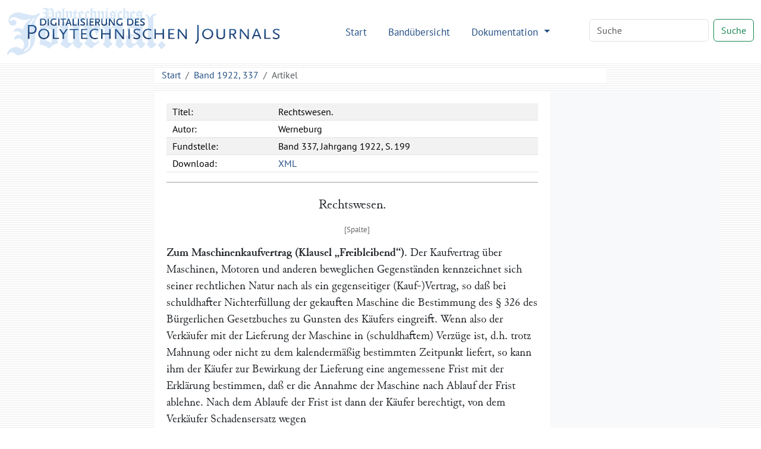

--- FILE ---
content_type: text/html
request_url: http://dingler.bbaw.de/articles/ar337046.html
body_size: 8397
content:
<!DOCTYPE html>
<html lang="de">
   <head>
      <meta http-equiv="Content-Type" content="text/html; charset=UTF-8">
      <meta name="viewport" content="width=device-width, initial-scale=1">
      <title>Rechtswesen. – Polytechnisches Journal</title>
      <link href="/assets/bootstrap/bootstrap.min.css" rel="stylesheet"><script>
      MathJax = {
        tex: {
          inlineMath: [['$$', '$$'], ['\\(', '\\)']]
        },
        svg: {
          fontCache: 'global'
        }
      }
    </script><script type="text/javascript" async="async" src="/assets/js/MathJax/es5/tex-chtml.js" id="MathJax-script"></script><link href="/assets/css/styles.css" rel="stylesheet">
   </head>
   <body class="d-flex flex-column vh-100">
      <header>
         <nav class="navbar navbar-expand-lg bg-white">
            <div class="container-fluid"><a class="navbar-brand" href="/index.html"><img src="/assets/images/logo.svg" height="80" alt="Logo Digitalisierung des Polytechnischen Journals"></a><button class="navbar-toggler" type="button" data-bs-toggle="collapse" data-bs-target="#navbarSupportedContent" aria-controls="navbarSupportedContent" aria-expanded="false" aria-label="Toggle navigation"><span class="navbar-toggler-icon"></span></button><div class="collapse navbar-collapse" id="navbarSupportedContent">
                  <ul class="navbar-nav ms-auto me-5 mb-2 mb-lg-0">
                     <li class="nav-item"><a class="nav-link" aria-current="page" href="/index.html">Start</a></li>
                     <li class="nav-item"><a class="nav-link" href="/volumes/index.html">Bandübersicht</a></li>
                     <li class="nav-item dropdown"><a class="nav-link dropdown-toggle" href="#" role="button" data-bs-toggle="dropdown" aria-expanded="false">
                           Dokumentation
                           </a><ul class="dropdown-menu">
                           <li><a class="dropdown-item" href="/das-polytechnische-journal.html">Das Polytechnische Journal</a></li>
                           <li>
                              <hr class="dropdown-divider">
                           </li>
                           <li class="dropdown-header">Projektdokumentation</li>
                           <li><a class="dropdown-item" href="/digitalisierung.html">Digitalisierung</a></li>
                           <li><a class="dropdown-item" href="/dingler-online.html">Dingler Online</a></li>
                           <li><a class="dropdown-item" href="/modell.html">Textauszeichnung am Modell</a></li>
                           <li><a class="dropdown-item" href="/encoding.html">TEI-Encoding und Editionsprinzipien</a></li>
                           <li><a class="dropdown-item" href="/team.html">Projektteam</a></li>
                           <li>
                              <hr class="dropdown-divider">
                           </li>
                           <li><a class="dropdown-item" href="/publikationen.html">Publikationen</a></li>
                           <li><a class="dropdown-item" href="/nachnutzung.html">Nachnutzung</a></li>
                           <li>
                              <hr class="dropdown-divider">
                           </li>
                           <li><a class="dropdown-item" href="/webseite.html">Hinweise zu dieser Webseite</a></li>
                        </ul>
                     </li>
                  </ul>
                  <form class="d-flex mb-1" role="search" method="get" action="/search.html"><input name="q" id="q-wrapper" class="form-control me-2" type="search" placeholder="Suche" aria-label="Search"><button class="btn btn-outline-success" type="submit">Suche</button></form>
               </div>
            </div>
         </nav>
         <div class="container">
            <div class="row">
               <div class="col-lg-8 col-md-8 mt-2 mx-auto bg-white">
                  <nav aria-label="breadcrumb">
                     <ol class="breadcrumb mb-0">
                        <li class="breadcrumb-item"><a href="/">Start</a></li>
                        <li class="breadcrumb-item"><a href="../volumes/pj337.html">Band 1922, 337</a></li>
                        <li class="breadcrumb-item active" aria-current="page">
                           Artikel
                           
                        </li>
                     </ol>
                  </nav>
               </div>
            </div>
         </div>
      </header>
      <main class="flex-shrink-0">
         <div class="container mt-3 mb-5">
            <div class="row">
               <div class="col-lg-2"></div>
               <div class="col-lg-7 col-md-8 tei mx-auto">
                  <div class="tei-header" data-volume="pj337" data-barcode="31503269Z">
                     <table>
                        <tr>
                           <td>Titel:</td>
                           <td>Rechtswesen.</td>
                        </tr>
                        <tr>
                           <td>Autor:</td>
                           <td>Werneburg</td>
                        </tr>
                        <tr>
                           <td>Fundstelle:</td>
                           <td>Band 337, Jahrgang 1922, S. 199</td>
                        </tr>
                        <tr>
                           <td>Download:</td>
                           <td><a href="/xml/articles/ar337046.xml">XML</a></td>
                        </tr>
                     </table>
                  </div>
                  <div class="tei-text">
                     <span class="tei-front">
                        <span class="tei-titlePart" data-type="main" data-rendition="#center">Rechtswesen.</span>
                        <span class="tei-titlePart" data-type="column">Rechtswesen.</span>
                        </span>
                     <span class="tei-body">
                        <span class="tei-div" data-type="section">
                           <span class="tei-p"><span class="tei-cb"></span><span class="tei-hi" data-rendition="#bold">Zum Maschinenkaufvertrag (Klausel
                                 										<span class="tei-q">„Freibleibend“</span>)</span>. Der Kaufvertrag über Maschinen, Motoren und anderen
                              									beweglichen Gegenständen kennzeichnet sich seiner rechtlichen Natur nach als ein
                              									gegenseitiger (Kauf-)Vertrag, so daß bei schuldhafter Nichterfüllung der gekauften
                              									Maschine die Bestimmung des § 326 des Bürgerlichen Gesetzbuches zu Gunsten des
                              									Käufers eingreift. Wenn also der Verkäufer mit der Lieferung der Maschine in
                              									(schuldhaftem) Verzüge ist, d.h. trotz Mahnung oder nicht zu dem kalendermäßig
                              									bestimmten Zeitpunkt liefert, so kann ihm der Käufer zur Bewirkung der Lieferung
                              									eine angemessene Frist mit der Erklärung bestimmen, daß er die Annahme der Maschine
                              									nach Ablauf der Frist ablehne. Nach dem Ablaufe der Frist ist dann der Käufer
                              									berechtigt, von dem Verkäufer Schadensersatz wegen <span class="tei-cb"></span>Nichterfüllung zu verlangen
                              									oder von dem Kaufvertrage zurückzutreten, wenn nicht die Lieferung der Maschine
                              									rechtzeitig erfolgt; der Anspruch auf Erfüllung ist dann aber ausgeschlossen. Hat
                              									die Erfüllung des ganzen Kaufvertrages infolge dieses Verzuges des Verkäufers für
                              									den Käufer kein Interesse, so stehen diesem die vorbezeichneten Rechte, Rücktritt
                              									von dem Vertrage oder Schadensersatz wegen Nichterfüllung, gegen den Verkäufer zu,
                              									ohne daß es der Bestimmung einer Frist bedarf.</span>
                           <span class="tei-p">Nach der Rechtsprechung des Reichsgerichtes ist zunächst eine Verbindung der
                              									Fristbestimmung mit der Mahnung zulässig (R. G. Z. Bd. 50, S. 262). Wie bereits
                              									bemerkt wurde, bedarf es der Bestimmung einer Frist zur Lieferung der Maschine
                              									überhaupt nicht, wenn der Kaufer derselben an der Lieferung infolge des <span class="tei-pb" data-n="199" data-facs="31503269Z/00000989" data-xml-id="pj337_pb199"></span><span class="tei-cb"></span>vorliegenden
                              									Lieferungsverzuges seines Verkäufers an der nunmehrigen Lieferung überhaupt kein
                              									Interesse mehr hat, wofür der Käufer allerdings beweispflichtig ist; erbringt also
                              									der Käufer der Maschine den Beweis, daß er infolge des Lieferungsverzuges seines
                              									Verkäufers an der Nichtlieferung der Maschine überhaupt kein Interesse mehr hat, so
                              									kann er von dem Verkäufer ohne weiteres – d.h. also ohne jene Fristbestimmung –
                              									Schadensersatz wegen Nichterfüllung verlangen oder von dem Kaufvertrage
                              									zurücktreten.</span>
                           <span class="tei-p">Nach weiterer Rechtsprechung des Reichsgerichtes bedarf es nun einer solchen
                              									Fristbestimmung seitens des Käufers auch dann nicht, wenn der säumige Verkäufer die
                              									Bewirkung seiner Leistung – Lieferung der Maschine vorliegend – von ganz
                              									unzulässigen Bedingungen abhängig gemacht hat (R. G. Jur. Wochenschr. 1903, S. 139),
                              									ferner auch dann nicht, wenn der Verkäufer der Maschine bestimmt endgültig die
                              									Erfüllung des Kaufvertrages verweigert und durch sein Verhalten dargetan hat, daß er
                              									auf die Fristbestimmung keinen Wert legt (R. G. Bd. 67, S. 317).</span>
                           <span class="tei-p">Letzterer Grundsatz ist dann von dem Reichsgericht nun in seinem Urteil vom 7.
                              									Oktober 1917 weiter dahin ausgedehnt worden, daß bei einer strikten Weigerung des
                              									Verkäufers, den Vertrag zu erfüllen, seitens des Käufers gar nicht einmal die
                              									Fälligkeit der Lieferungspflicht des Verkäufers abgewartet zu werden braucht, der
                              									Käufer vielmehr ohne weiteres dann sofort die Schadensersatzklage gegen den
                              									Verkäufer erheben kann. Nach dem dieser Entscheidung zu Grunde liegenden Sachverhalt
                              									hatte die Barmer A.-G. für Besatzindustrie am 3. 3. 1917 von dem Kaufmann H. einen
                              									50pferdigen Drehstrommotor zu 9200 Mark gekauft; die Lieferung sollte binnen 8–10
                              									Tagen erfolgen. Wenige Tage nach dem Vertragsschluß teilte H. mit, daß er den Motor
                              									nicht vor Ablauf von 3 bis 4 Monaten liefern könne; als die Käuferin das nicht
                              									zugab, erklärte der Verkäufer, dann liefere er überhaupt nicht. Die Käuferin stellte
                              									darauf am 6.3. eine Nachfrist zur Lieferung, nach deren Ablauf sie Schadensersatz
                              									klage gegen den Verkäufer der Maschine erhob. Im Gegensatz zu den Vorinstanzen
                              									erklärte das Reichsgericht diese Schadensersatzklage der Käuferin für berechtigt,
                              									indem es hierzu im wesentlichen folgendes ausführte: Es hat von Seiten des
                              									Beklagten, des Verkäufers der Maschine, eine strikte Weigerung, den Vertrag so zu
                              									erfüllen, wie er geschlossen worden ist, vorgelegen. Hiernach brauchte die Käuferin,
                              									die Klägerin, nicht mehr die Fälligkeit der Lieferung abzuwarten, um dann noch eine
                              									Nachfrist zu setzen; denn das wäre zwecklos gewesen. Die Klägerin war vielmehr nach
                              									der Lossagung des H. vom Vertrage berechtigt, die Klage auf Schadensersatz
                              									unmittelbar anzustrengen.</span>
                           <span class="tei-p">Vielfach wird den gegenseitigen Verträgen seitens einer der Parteien oder seitens
                              									beider Parteien die Klausel <span class="tei-q">„freibleibend“</span> beigefügt. Bei der Beurteilung der
                              									nunmehr eintretenden Rechtslage ist ein Unterschied zu treffen, einmal in
                              									freibleibende Angebote und in freibleibende Abschlüsse. Nach dem Gutachten der
                              									Handelskammer Berlin ist die Einschränkung <span class="tei-q">„freibleibend“</span> ursprünglich nur
                              									bei Angeboten angewendet worden, um eine Bindung des Anbietenden auszuschließen und
                              									ihm die Möglichkeit des Zwischenverkaufs offen zu lassen. Freibleibende Angebote
                              									stellen also rechtlich nur eine unverbindliche Benachrichtigung des die Ware
                              									Besitzenden an den Reflektanten dar, wobei durch Klausel <span class="tei-q">„freibleibend“</span> oder
                              										<span class="tei-q">„Zwischenverkauf vorbehalten“</span> die vollständige Unverbindlichkeit des
                              									Angebotes klar zum Ausdruck gebracht wird.</span>
                           <span class="tei-p">Bemerkenswert hierzu ist die Entscheidung des Reichsgerichtes vom 11. Mai 1920; nach
                              									dieser Entscheidung <span class="tei-cb"></span>kann der Verkäufer, der <span class="tei-q">„freibleibend“</span> anbietet,
                              									während der Käufer fest übernimmt, nicht mehr auf den Vorbehalt zurückkommen, wenn
                              									er die Annahme des Käufers seinerseits wieder vorbehaltlos bestätigt. Das dies den
                              									Grundsätzen von Treu und Glauben entspricht, bedarf keiner weiteren Erörterung.</span>
                           <span class="tei-p">Zu den freibleibenden Abschlüssen der zweiten oben bezeichneten Möglichkeit wird von
                              									dem Gutachten der Handelskammer folgendes festgestellt:</span>
                           <span class="tei-p">Bei der Unsicherheit der wirtschaftlichen Verhältnisse, Versorgung mit Rohstoffen und
                              									deren Preisschwankungen, sowie den durch Arbeitsstreitigkeiten und Streiks
                              									hervorgerufenen Produktionsstockungen und Lohnsteigerungen hat es sich im
                              									geschäftlichen Verkehr im wachsenden Umfange eingebürgert, den Vorbehalt
                              										<span class="tei-q">„freibleibend“</span> auch in dem endgültigen Kauf- und Lieferungsvertrag
                              									aufzunehmen.</span>
                           <span class="tei-p">Die einfache Klausel <span class="tei-q">„freibleibend“</span> ohne den weiteren Zusatz kann hier
                              									bedeuten: Freibleibend in bezug auf die Zeit der Lieferung, die Menge der zu
                              									liefernden Waren, die Art der zu liefernden Waren, den Preis. Ist die Ausschließung
                              									der vertraglichen Bindung für eine dieser vier Möglichkeiten nicht durch
                              									ausdrücklichen Zusatz, wie z.B. <span class="tei-q">„Preise freibleibend“</span> usw. hervorgehoben, so
                              									ist aus dem Inhalte des angeschlossenen Vertrages nach Treu und Glauben und mit
                              									Rücksicht auf die Verkehrssitte sinngemäß zu entnehmen, welche Freiheit sich der
                              									Verkäufer in dem besonderen Falle ausbedungen hat. Für den Regelfall kann nach den
                              									bisherigen Gepflogenheiten des Handelsverkehres festgestellt werden, daß die Klausel
                              										<span class="tei-q">„freibleibend“</span> ein einseitiges Recht des Verkäufers bezw. eine einseitige
                              									Bindung des Käufers darstellt und als solche einen wesentlichen Bestandteil des
                              									Kaufvertrages bildet, mit dem sich der Käufer durch die Annahme des
                              									Lieferungsangebotes ausdrücklich einverstanden erklärt. Es bleibt belanglos ob der
                              									Zusatz auf dem Briefbogen vorgedruckt, abgestempelt, durch Hinweis auf bestehende
                              									Lieferungs- und Zahlungsbedingungen oder in Form eines besonderen Teiles des
                              									Schreibens angebracht wird.</span>
                           <span class="tei-p">Der Vorbehalt <span class="tei-q">„freibleibend“</span> begründet also für den Käufer nicht das Recht,
                              									seinerseits vom Vertrage zurückzutreten, weil der Verkäufer in Ausübung seiner
                              										<span class="tei-q">„freibleibenden“</span> Befugnisse eine Aenderung der vertraglichen Zahlungs-
                              									oder Lieferungsvereinbarungen eintreten läßt. Das kann rechtlich nur dann der Fall
                              									sein, wenn der Käufer seinerseits das <span class="tei-q">„Freibleiben“</span> von der Annahme der Waren
                              									vom Verkäufer zugestanden erhielt.</span>
                           <span class="tei-p">Von den einzelnen Möglichkeiten des Vorbehaltes <span class="tei-q">„freibleibend“</span> bedeutet die
                              									Klausel <span class="tei-q">„Zeit und Art der Lieferung freibleibend“</span> oder <span class="tei-q">„vorbehalten“</span>,
                              									daß der Verkäufer berechtigt ist, die Lieferungsfrist zu überschreiten und die
                              									Lieferung gegebenen Falles in einzelnen Teilen auszuführen. Inwieweit hierbei
                              									größere Zwischenpausen eintreten dürfen, kann nicht allgemein, sondern nur nach den
                              									Gepflogenheiten innerhalb der bestimmten Gewerbezweige beurteilt werden. In Jedem
                              									Falle ist dem Käufer, der sich wegen Ablaufs einer übermäßig langen Frist an den
                              									Vertrag nicht mehr gebunden halten will, zu empfehlen, vor dem Rücktritt von dem
                              									Vertrage der Sicherheit halber dem Verkäufer eine Nachfrist gemäß § 326 des
                              									Bürgerlichen Gesetzbuches zu stellen (vgl. hierzu die obigen Ausführungen).</span>
                           <span class="tei-p">Die weiteste Anwendung des Vorbehaltes <span class="tei-q">„freibleibend“</span> ist nach dem Gutachten
                              									der Handelskammer bei Vereinbarung über die Preise festzustellen. Hierfür haben sich
                              									nach dem Gutachten im Handelsverkehr folgende Formeln herausgebildet: <span class="tei-q">„Preise
                                 										freibleibend“</span>, <span class="tei-q">„Preiserhöhung vorbehalten“</span>, <span class="tei-q">„Preise am Tage der
                                 										Lieferung“</span> usw.</span>
                           <span class="tei-pb" data-n="200" data-facs="31503269Z/00000990" data-xml-id="pj337_pb200"></span>
                           <span class="tei-p"><span class="tei-cb"></span>Bei der Klausel <span class="tei-q">„Preise freibleibend“</span> erhebt sich zunächst die Frage, ob
                              									der Verkäufer verpflichtet ist, die Preiserhöhung dem Käufer vor der Lieferung
                              									mitzuteilen. Das Gutachten stellt hierzu fest, daß zwar vielfach eine
                              									Benachrichtigung der Käufer von der erfolgten Preiserhöhung vor der Lieferung
                              									erfolgt ist; jedoch ist nach dem Gutachten kein Handelsbrauch festgestellt worden,
                              									nach welchem der Verkäufer ganz allgemein hierzu verpflichtet wäre.</span>
                           <span class="tei-p">Zu der weiteren Frage, in welchem Umfange die Preiserhöhung erfolgen dürfe, äußert
                              									sich das Gutachten dahin, daß dieses nur von Fall zu Fall entschieden werden könne.
                              									Grundsätzlich und besonders, wenn in Lieferungs- und Zahlungsbedingungen oder in dem
                              									Briefwechsel der Vorbehalt <span class="tei-q">„freibleibend“</span> unter Begründung mit den bekannten
                              									Erscheinungen auf dem Rohstoffmarkte, den Lohnerhöhungen usw. gefordert wurde, werde
                              									der Käufer verlangen können, daß die Erhöhung der tatsächlichen Veränderung den
                              									Verhältnissen entsprechend angemessen sei. Entscheidend hierbei seien aber nicht die
                              									Verhältnisse des einzelnen Falles, sondern die allgemeine Lage des betreffenden
                              									Gewerbes.</span>
                           <span class="tei-p">Schließlich wird die Frage, ob die Klausel auch die Herabsetzung der Preise
                              									begründet, dann bejaht, wenn ausdrücklich vereinbart wurde, daß nur die Preise am
                              									Tage der Lieferung gültig sein sollten. Ueber die Klausel <span class="tei-q">„Lieferungsmöglichkeit
                                 										vorbehalten“</span>, kann nach dem Gutachten der Handelskammer ein Handelsbrauch
                              									nicht festgestellt werden.</span>
                           <span class="tei-p">Bemerkenswert ist in letzterer Beziehung noch die Entscheidung des Reichsgerichtes
                              									vom 11. Mai 1920 (Recht 1920 Nr. 3456), nach der eine angebliche Handelssitte,
                              									wonach der Verkäufer auch ohne ausdrücklichen Vorbehalt nachträgliche
                              									Preiserhöhungen auf den Käufer abzuwälzen berechtigt sein solle, unverbindlich
                              									ist.</span>
                           <span class="tei-p">Ist der Maschinenlieferant Kaufmann im Sinne des § 1 des Handelsgesetzbuches (wie das
                              									regelmäßig der Fall ist), so hat er, wenn der Käufer mit der Abnahme der Maschine im
                              									Verzüge ist, nicht nur die vorerwähnten Rechte aus § 326 B. G. B., sondern auch die
                              									weiteren Rechte aus § 375 H. G. B., da die angegebenen Vorschriften des B. G. B, für
                              									den Handelsverkehr nicht ausreichen. Ist in einem solchen Falle der Käufer der
                              									Maschine mit deren Annahme im Verzug, so kann der Maschinenverkäufer die verkaufte
                              									Maschine auf Gefahr und Kosten des Käufers in einem öffentlichen Lagerhause oder in
                              									sonst sicherer Weise hinterlegen. Weiterhin kann der Verkäufer das Recht des
                              									Selbsthilfeverkaufs ausüben. Er ist nämlich befugt, nach vorgängiger Androhung die
                              									Maschine öffentlich versteigern zu lassen, wobei es einer Androhung überhaupt nicht
                              									bedarf, wenn Gefahr im Verzüge ist oder die Androhung aus anderen <span class="tei-cb"></span>Gründen
                              									untunlich ist. Da der Selbsthilfeverkauf seitens des Verkäufers auf Rechnung des
                              									säumigen Käufers erfolgt, so erlangt der Käufer nunmehr an Stelle des Rechtes auf
                              									Lieferung der Maschine das Recht auf Auszahlung des bei dem Selbsthilfeverkauf
                              									erzielten Versteigerungserlöses; dabei kommt der über den vereinbarten Kaufpreis
                              									erzielte Erlös dem säumigen Käufer zugute. Nach erfolgtem Selbsthilfeverkauf ist der
                              									Maschinenverkäufer nunmehr jeder weiteren Fürsorge für die Maschine enthoben. Ist
                              									auch der Maschinenkäufer Kaufmann, so ist noch besonders bemerkenswert dessen
                              									Verpflichtung aus § 377 H. G. B. Nach dieser Bestimmung hat nämlich der Käufer die
                              									gekaufte Maschine unverzüglich nach deren Ablieferung durch den Verkäufer zu
                              									untersuchen, soweit das nach ordnungsmäßigem Geschäftsgange tunlich ist und ist dem
                              									Verkäufer, wenn sich ein Mangel zeigt, unverzüglich, d.h. ohne schuldhaftes Zögern,
                              									Anzeige zu machen. Unterläßt der Maschinenkäufer diese Anzeige, so gilt die Maschine
                              									hinsichtlich ihrer Beschaffenheit von ihm als genehmigt, es sei denn, daß es sich um
                              									einen Mangel handelt, der bei der Untersuchung nicht erkennbar war – also bei
                              									heimlichen Mängeln –; zeigt sich ein solcher Mangel später, so muß die Anzeige von
                              									dem Käufer unverzüglich nach der Entdeckung gemacht werden, andernfalls die Maschine
                              									auch in Ansehung dieses Mangels als genehmigt gilt. Ist die Anzeige von dem
                              									Maschinenkäufer hiernach nicht rechtzeitig abgesendet worden, so hat er nunmehr
                              									seine Rechte gegen den Verkäufer wegen Mängel der Maschine verloren.</span>
                           <span class="tei-p">Fordert der Maschinenverkäufer unter Aufhebung des Kaufvertrages von dem Käufer wegen
                              									Abnahme- und Zahlungsverzug gemäß § 326 B. G. B. Schadensersatz wegen
                              									Nichterfüllung, so kann er seinen Schaden in verschiedener Weise berechnen und
                              									begründen. Hat die Maschine nämlich einen Marktpreis (wohl seltener und regelmäßig
                              									nur bei kleineren Maschinen der Fall), so kann der Verkäufer den Unterschied
                              									zwischen dem vereinbarten und dem Marktpreise der Maschine zur Zeit der Erfüllung am
                              									Lieferungsorte von dem Käufer als Schaden verlangen. Hat die Maschine keinen
                              									Merktpreis (wie regelmäßig), so kann der Verkäufer den Unterschied zwischen dem
                              									vereinbarten Kaufpreise und dem Selbstkostenpreise seinem Schadensersatzanspruch
                              									gegen den Käufer zu Grunde legen. Dies ist die sogenannte abstrakte
                              									Schadensberechnung. Der Maschinenverkäufer kann aber seinen Schaden bei derartigem
                              									Abnahme- bezw. Annahmeverzug auch konkret berechnen; dies in der Weise, daß er die
                              									Maschine anderweitig verkauft und den bei diesem sogenannten Realisationsverkauf
                              									erzielten Preis zum Rechnungsfaktor seiner Schadensberechnung macht, bezw. also die
                              									entstandene Differenz von dem Käufer als Schaden geltend macht.</span>
                           <span class="tei-p" data-rendition="#right">Rechtsanwalt Dr. <span class="tei-persName" data-role="author" data-ref="../database/persons/persons.xml#pers">Werneburg</span>, <span class="tei-placeName">Berlin-Schöneberg</span>.</span>
                           </span>
                        </span>
                     
                  </div>
               </div>
               <div class="col-lg-3 bg-light"></div>
            </div>
         </div>
      </main>
      <footer class="footer mt-auto py-3 bg-light">
         <div class="container">
            <p class="text-muted">
               Die Textdigitalisate des Polytechnischen Journals stehen unter der
               Lizenz <a href="https://creativecommons.org/licenses/by-sa/4.0/deed.de">Creative Commons BY-SA 4.0</a>.
               
               Der Rechtestatus, beziehungsweise die Lizenz der Bilddigitalisate ist in den Metadaten
               der jeweiligen Objekte in den <a href="https://digital.slub-dresden.de/kollektionen/30">Digitalen
                  Sammlungen der SLUB Dresden</a> angegeben. Weitere Informationen finden Sie in unseren
               <a href="/nutzungsbedingungen.html">Nutzungsbedingungen</a>.
               
            </p>
            <p class="text-center"><a href="/datenschutz.html">Datenschutz</a>
               |
               <a href="/impressum.html">Impressum</a></p>
         </div>
      </footer><script src="/assets/bootstrap/bootstrap.min.js"></script><script src="/assets/js/jquery-3.7.1.min.js"></script><script src="/assets/js/scripts.js"></script><script>
      var _paq = window._paq = window._paq || [];
      /* tracker methods like "setCustomDimension" should be called before "trackPageView" */
      _paq.push(['trackPageView']);
      _paq.push(['enableLinkTracking']);
      (function() {
        var u="https://stats.dwds.de/";
        _paq.push(['setTrackerUrl', u+'matomo.php']);
        _paq.push(['setSiteId', '3']);
        _paq.push(['enableLinkTracking']);
        _paq.push(['trackPageView']);
        _paq.push(['trackVisibleContentImpressions']);
        var d=document, g=d.createElement('script'), s=d.getElementsByTagName('script')[0];
        g.async=true; g.src=u+'matomo.js'; s.parentNode.insertBefore(g,s);
      })();
    </script><noscript>
         <p><img src="https://stats.dwds.de/matomo.php?idsite=3&amp;rec=1" style="border:0" alt=""></p>
      </noscript>
   </body>
</html>